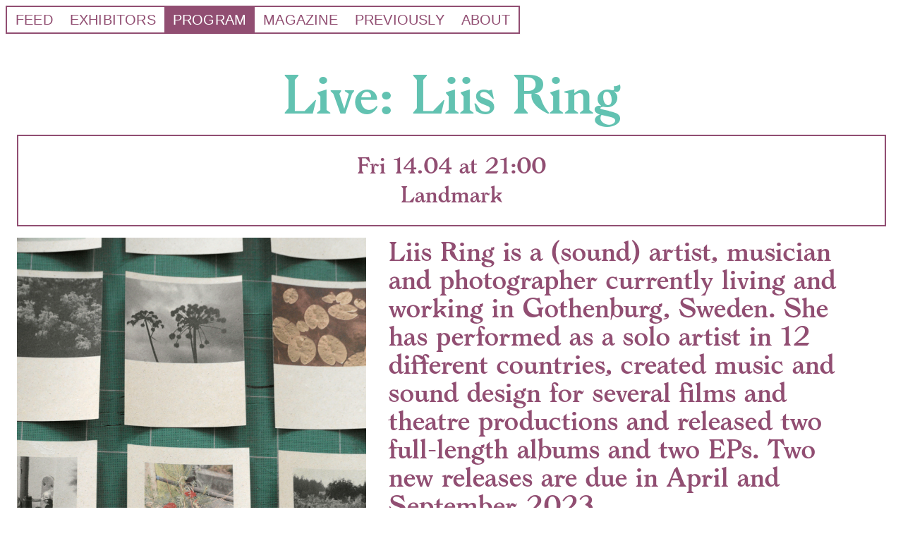

--- FILE ---
content_type: text/html; charset=UTF-8
request_url: https://babf.no/program/2023/live-liis-ring-breton-cassette
body_size: 2212
content:
<!DOCTYPE html>
<html lang="en">
	<head>
	  <meta charset="UTF-8">
<meta name="viewport" content="width=device-width, initial-scale=1.0">

<title>Live: Liis Ring &bull; Bergen Art Book Fair</title>

<link rel="preload" href="https://babf.no/assets/css/style.css?v=5.3" as="style">
<link href="https://babf.no/assets/css/style.css?v=5.3" rel="stylesheet">
<meta property="og:url" content="https://babf.no/program/2023/live-liis-ring-breton-cassette">
<meta property="og:type" content="website">
<meta property="og:title" content="Live: Liis Ring &bull; Bergen Art Book Fair">
<meta property="og:image" content="https://babf.no/media/pages/program/2023/live-liis-ring-breton-cassette/bceb75facc-1680253750/smabilder-leftouts-600x400-crop.jpg">
<meta property="og:image:width" content="600" />
<meta property="og:image:height" content="400" />
<meta property="og:description" content="Liis Ring is a (sound) artist, musician and photographer currently living and working in Gothenburg, Sweden. She has performed as a solo artist in 12 different countries, created music and sound design for several films and theatre productions and released two full-length albums and two EPs. Two new releases are due in April and September 2023.
Her music balances between the genres of art pop, singer-songwriter and ambient where field recordings are blended with electronic and acoustic instruments. Her live sets are a mix of pre-composed and improvised material, taking the audience on a vivid journey across genres.
Liis has a BFA in music and sound production from Gothenburg University and is currently finishing another BFA in photography at the same institution.">
<meta property="og:site_name" content="Bergen Art Book Fair">
<meta property="og:locale" content="en_US">


<script defer data-domain="babf.no" src="https://plausible.io/js/plausible.js"></script>

	</head>
	<body>
	

<header class=" fixed z-50 top-2 left-2">

	<span hidden="" id="menu-label">Main menu</span>
	<button class="menu-toggle md:hidden" id="menu-toggle" aria-labelledby="menu-label" aria-expanded="false"></button>

	<nav class="menu hidden md:block _site-nav border-2 border-color-primary shadow-sm" aria-labelledby="menu-label" id="menu">
		<ul class="list-none flex flex-wrap">
			<li ><a href="https://babf.no">Feed</a></li>
						    			    <li ><a href="https://babf.no/exhibitors">Exhibitors</a></li>
			    			    <li  class="active"><a href="https://babf.no/program">Program</a></li>
			    			    <li ><a href="https://babf.no/magazine">Magazine</a></li>
			    			    <li ><a href="https://babf.no/previously">Previously</a></li>
			    			    <li ><a href="https://babf.no/about">About</a></li>
			    					</ul>
	</nav>

</header>


<!-- 
<div class="hidden md:block absolute z-40 top-2 left-2">

	<nav class="_breadcrumb border-2 border-transparent">
		<ul class="list-none flex flex-wrap">
			<li><a href="https://babf.no">Feed</a></li>
						    			    <li ><a href="https://babf.no/exhibitors">Exhibitors</a>
			    </li>




			    			    <li  class="active"><a href="https://babf.no/program">Program</a>
			    </li>




			    			    <li ><a href="https://babf.no/magazine">Magazine</a>
			    </li>




			    			    <li ><a href="https://babf.no/previously">Previously</a>
			    </li>




			    			    <li ><a href="https://babf.no/about">About</a>
			    </li>




			    					</ul>
	</nav>

</div> -->


<main class="_main-sides _main-top">

		<nav class="_submenu absolute z-30 top-2 left-1/2 -translate-x-1/2 border-2 border-transparent">
			<ul class="list-none flex flex-wrap text-color-primary">
				
								<li><a href="https://babf.no/program/2022">&rarr;</a></li>
							</ul>
		</nav>



	<section>
		<h1 class="_exhibitor-title text-center mb-4 max-w-6xl m-auto">Live: Liis Ring</h1>


				<div class="border-2 px-4 py-6 m-auto mb-4 mt-2 text-center border-color-primary text-color-primary">

				   	
					<h3 class="mb-1">Fri 14.04 at 21:00</h3>
					<h3>Landmark</h3>
				</div>


		<div class="grid md:grid-cols-12 gap-8">


						<div class="_exhibitor-meta md:col-span-6 lg:col-span-5 text-2xl">
				<div class="_exhibitor-cover text-center">
					<figure>
						<img src="https://babf.no/media/pages/program/2023/live-liis-ring-breton-cassette/bceb75facc-1680253750/smabilder_leftouts.jpg" alt="" class="w-full mx-auto">
											</figure>
				</div>
			</div>
			

			<div class="_exhibitor-text md:col-span-6 lg:col-span-7 text-xl lg:text-2xl xl:text-4xl max-w-6xl mx-auto pr-8 linkDecoration text-color-primary">
				<p>Liis Ring is a (sound) artist, musician and photographer currently living and working in Gothenburg, Sweden. She has performed as a solo artist in 12 different countries, created music and sound design for several films and theatre productions and released two full-length albums and two EPs. Two new releases are due in April and September 2023.<br />
Her music balances between the genres of art pop, singer-songwriter and ambient where field recordings are blended with electronic and acoustic instruments. Her live sets are a mix of pre-composed and improvised material, taking the audience on a vivid journey across genres.<br />
Liis has a BFA in music and sound production from Gothenburg University and is currently finishing another BFA in photography at the same institution.</p>							</div>

		</div>


		<div class="mt-24 text-color-primary">
		
		<section class="row gap-4 column-count-2">
					  	<div class="column size-3" style="--span:3">
			    <div class="blocks text-2xl">
			    			        <div class="block block-type-image">
  <figure data-ratio="auto">
        <img src="https://babf.no/media/pages/program/2023/live-liis-ring-breton-cassette/23688d13af-1680253995/liis-ring_in-action_christoffer-rutstrom.jpg" alt="">
    
      </figure>
</div>
			    			    </div>
		  	</div>
					  	<div class="column size-3" style="--span:3">
			    <div class="blocks text-2xl">
			    			        <div class="block block-type-image">
  <figure data-ratio="auto">
        <img src="https://babf.no/media/pages/program/2023/live-liis-ring-breton-cassette/49d5388b02-1680254008/blomma_narbild.jpg" alt="">
    
      </figure>
</div>
			    			    </div>
		  	</div>
					</section>

				</div>






	</section>

</main>
    <footer class="_site-footer m-4 mt-32 pt-4 text-sm leading-tight text-color-primary border-t-2 border-color-primary">
      <div class="max-w-4xl">
        <p>Bergen Art Book Fair (babf.no) does not use any cookies, but we do count our visitors (<em>you</em>) through <a class="underline" href="https://plausible.io/" targer="_blank">Plausible</a>. Questions? Please feel free to <a class="underline" href="https://babf.no/about">contact us</a>.</p>
     </div>
    </footer>

    <script type="text/javascript">

      var menuToggle = document.querySelector("#menu-toggle");
      var menu = document.querySelector("#menu");

      menuToggle.addEventListener("click", function(event) {
          var menuOpen = menu.classList.contains("active");
          var newMenuOpenStatus = !menuOpen;
          
          menuToggle.setAttribute("aria-expanded", newMenuOpenStatus);
          menu.classList.toggle("active");
      });
    </script>
  </body>
</html>



--- FILE ---
content_type: text/css
request_url: https://babf.no/assets/css/style.css?v=5.3
body_size: 8249
content:
*, ::before, ::after {
  --tw-border-spacing-x: 0;
  --tw-border-spacing-y: 0;
  --tw-translate-x: 0;
  --tw-translate-y: 0;
  --tw-rotate: 0;
  --tw-skew-x: 0;
  --tw-skew-y: 0;
  --tw-scale-x: 1;
  --tw-scale-y: 1;
  --tw-pan-x:  ;
  --tw-pan-y:  ;
  --tw-pinch-zoom:  ;
  --tw-scroll-snap-strictness: proximity;
  --tw-gradient-from-position:  ;
  --tw-gradient-via-position:  ;
  --tw-gradient-to-position:  ;
  --tw-ordinal:  ;
  --tw-slashed-zero:  ;
  --tw-numeric-figure:  ;
  --tw-numeric-spacing:  ;
  --tw-numeric-fraction:  ;
  --tw-ring-inset:  ;
  --tw-ring-offset-width: 0px;
  --tw-ring-offset-color: #fff;
  --tw-ring-color: rgb(59 130 246 / 0.5);
  --tw-ring-offset-shadow: 0 0 #0000;
  --tw-ring-shadow: 0 0 #0000;
  --tw-shadow: 0 0 #0000;
  --tw-shadow-colored: 0 0 #0000;
  --tw-blur:  ;
  --tw-brightness:  ;
  --tw-contrast:  ;
  --tw-grayscale:  ;
  --tw-hue-rotate:  ;
  --tw-invert:  ;
  --tw-saturate:  ;
  --tw-sepia:  ;
  --tw-drop-shadow:  ;
  --tw-backdrop-blur:  ;
  --tw-backdrop-brightness:  ;
  --tw-backdrop-contrast:  ;
  --tw-backdrop-grayscale:  ;
  --tw-backdrop-hue-rotate:  ;
  --tw-backdrop-invert:  ;
  --tw-backdrop-opacity:  ;
  --tw-backdrop-saturate:  ;
  --tw-backdrop-sepia:  ;
  --tw-contain-size:  ;
  --tw-contain-layout:  ;
  --tw-contain-paint:  ;
  --tw-contain-style:  ;
}

::backdrop {
  --tw-border-spacing-x: 0;
  --tw-border-spacing-y: 0;
  --tw-translate-x: 0;
  --tw-translate-y: 0;
  --tw-rotate: 0;
  --tw-skew-x: 0;
  --tw-skew-y: 0;
  --tw-scale-x: 1;
  --tw-scale-y: 1;
  --tw-pan-x:  ;
  --tw-pan-y:  ;
  --tw-pinch-zoom:  ;
  --tw-scroll-snap-strictness: proximity;
  --tw-gradient-from-position:  ;
  --tw-gradient-via-position:  ;
  --tw-gradient-to-position:  ;
  --tw-ordinal:  ;
  --tw-slashed-zero:  ;
  --tw-numeric-figure:  ;
  --tw-numeric-spacing:  ;
  --tw-numeric-fraction:  ;
  --tw-ring-inset:  ;
  --tw-ring-offset-width: 0px;
  --tw-ring-offset-color: #fff;
  --tw-ring-color: rgb(59 130 246 / 0.5);
  --tw-ring-offset-shadow: 0 0 #0000;
  --tw-ring-shadow: 0 0 #0000;
  --tw-shadow: 0 0 #0000;
  --tw-shadow-colored: 0 0 #0000;
  --tw-blur:  ;
  --tw-brightness:  ;
  --tw-contrast:  ;
  --tw-grayscale:  ;
  --tw-hue-rotate:  ;
  --tw-invert:  ;
  --tw-saturate:  ;
  --tw-sepia:  ;
  --tw-drop-shadow:  ;
  --tw-backdrop-blur:  ;
  --tw-backdrop-brightness:  ;
  --tw-backdrop-contrast:  ;
  --tw-backdrop-grayscale:  ;
  --tw-backdrop-hue-rotate:  ;
  --tw-backdrop-invert:  ;
  --tw-backdrop-opacity:  ;
  --tw-backdrop-saturate:  ;
  --tw-backdrop-sepia:  ;
  --tw-contain-size:  ;
  --tw-contain-layout:  ;
  --tw-contain-paint:  ;
  --tw-contain-style:  ;
}

/*
! tailwindcss v3.4.17 | MIT License | https://tailwindcss.com
*/

/*
1. Prevent padding and border from affecting element width. (https://github.com/mozdevs/cssremedy/issues/4)
2. Allow adding a border to an element by just adding a border-width. (https://github.com/tailwindcss/tailwindcss/pull/116)
*/

*,
::before,
::after {
  box-sizing: border-box;
  /* 1 */
  border-width: 0;
  /* 2 */
  border-style: solid;
  /* 2 */
  border-color: currentColor;
  /* 2 */
}

::before,
::after {
  --tw-content: '';
}

/*
1. Use a consistent sensible line-height in all browsers.
2. Prevent adjustments of font size after orientation changes in iOS.
3. Use a more readable tab size.
4. Use the user's configured `sans` font-family by default.
5. Use the user's configured `sans` font-feature-settings by default.
6. Use the user's configured `sans` font-variation-settings by default.
7. Disable tap highlights on iOS
*/

html,
:host {
  line-height: 1.5;
  /* 1 */
  -webkit-text-size-adjust: 100%;
  /* 2 */
  -moz-tab-size: 4;
  /* 3 */
  -o-tab-size: 4;
     tab-size: 4;
  /* 3 */
  font-family: ui-sans-serif, system-ui, sans-serif, "Apple Color Emoji", "Segoe UI Emoji", "Segoe UI Symbol", "Noto Color Emoji";
  /* 4 */
  font-feature-settings: normal;
  /* 5 */
  font-variation-settings: normal;
  /* 6 */
  -webkit-tap-highlight-color: transparent;
  /* 7 */
}

/*
1. Remove the margin in all browsers.
2. Inherit line-height from `html` so users can set them as a class directly on the `html` element.
*/

body {
  margin: 0;
  /* 1 */
  line-height: inherit;
  /* 2 */
}

/*
1. Add the correct height in Firefox.
2. Correct the inheritance of border color in Firefox. (https://bugzilla.mozilla.org/show_bug.cgi?id=190655)
3. Ensure horizontal rules are visible by default.
*/

hr {
  height: 0;
  /* 1 */
  color: inherit;
  /* 2 */
  border-top-width: 1px;
  /* 3 */
}

/*
Add the correct text decoration in Chrome, Edge, and Safari.
*/

abbr:where([title]) {
  -webkit-text-decoration: underline dotted;
          text-decoration: underline dotted;
}

/*
Remove the default font size and weight for headings.
*/

h1,
h2,
h3,
h4,
h5,
h6 {
  font-size: inherit;
  font-weight: inherit;
}

/*
Reset links to optimize for opt-in styling instead of opt-out.
*/

a {
  color: inherit;
  text-decoration: inherit;
}

/*
Add the correct font weight in Edge and Safari.
*/

b,
strong {
  font-weight: bolder;
}

/*
1. Use the user's configured `mono` font-family by default.
2. Use the user's configured `mono` font-feature-settings by default.
3. Use the user's configured `mono` font-variation-settings by default.
4. Correct the odd `em` font sizing in all browsers.
*/

code,
kbd,
samp,
pre {
  font-family: ui-monospace, SFMono-Regular, Menlo, Monaco, Consolas, "Liberation Mono", "Courier New", monospace;
  /* 1 */
  font-feature-settings: normal;
  /* 2 */
  font-variation-settings: normal;
  /* 3 */
  font-size: 1em;
  /* 4 */
}

/*
Add the correct font size in all browsers.
*/

small {
  font-size: 80%;
}

/*
Prevent `sub` and `sup` elements from affecting the line height in all browsers.
*/

sub,
sup {
  font-size: 75%;
  line-height: 0;
  position: relative;
  vertical-align: baseline;
}

sub {
  bottom: -0.25em;
}

sup {
  top: -0.5em;
}

/*
1. Remove text indentation from table contents in Chrome and Safari. (https://bugs.chromium.org/p/chromium/issues/detail?id=999088, https://bugs.webkit.org/show_bug.cgi?id=201297)
2. Correct table border color inheritance in all Chrome and Safari. (https://bugs.chromium.org/p/chromium/issues/detail?id=935729, https://bugs.webkit.org/show_bug.cgi?id=195016)
3. Remove gaps between table borders by default.
*/

table {
  text-indent: 0;
  /* 1 */
  border-color: inherit;
  /* 2 */
  border-collapse: collapse;
  /* 3 */
}

/*
1. Change the font styles in all browsers.
2. Remove the margin in Firefox and Safari.
3. Remove default padding in all browsers.
*/

button,
input,
optgroup,
select,
textarea {
  font-family: inherit;
  /* 1 */
  font-feature-settings: inherit;
  /* 1 */
  font-variation-settings: inherit;
  /* 1 */
  font-size: 100%;
  /* 1 */
  font-weight: inherit;
  /* 1 */
  line-height: inherit;
  /* 1 */
  letter-spacing: inherit;
  /* 1 */
  color: inherit;
  /* 1 */
  margin: 0;
  /* 2 */
  padding: 0;
  /* 3 */
}

/*
Remove the inheritance of text transform in Edge and Firefox.
*/

button,
select {
  text-transform: none;
}

/*
1. Correct the inability to style clickable types in iOS and Safari.
2. Remove default button styles.
*/

button,
input:where([type='button']),
input:where([type='reset']),
input:where([type='submit']) {
  -webkit-appearance: button;
  /* 1 */
  background-color: transparent;
  /* 2 */
  background-image: none;
  /* 2 */
}

/*
Use the modern Firefox focus style for all focusable elements.
*/

:-moz-focusring {
  outline: auto;
}

/*
Remove the additional `:invalid` styles in Firefox. (https://github.com/mozilla/gecko-dev/blob/2f9eacd9d3d995c937b4251a5557d95d494c9be1/layout/style/res/forms.css#L728-L737)
*/

:-moz-ui-invalid {
  box-shadow: none;
}

/*
Add the correct vertical alignment in Chrome and Firefox.
*/

progress {
  vertical-align: baseline;
}

/*
Correct the cursor style of increment and decrement buttons in Safari.
*/

::-webkit-inner-spin-button,
::-webkit-outer-spin-button {
  height: auto;
}

/*
1. Correct the odd appearance in Chrome and Safari.
2. Correct the outline style in Safari.
*/

[type='search'] {
  -webkit-appearance: textfield;
  /* 1 */
  outline-offset: -2px;
  /* 2 */
}

/*
Remove the inner padding in Chrome and Safari on macOS.
*/

::-webkit-search-decoration {
  -webkit-appearance: none;
}

/*
1. Correct the inability to style clickable types in iOS and Safari.
2. Change font properties to `inherit` in Safari.
*/

::-webkit-file-upload-button {
  -webkit-appearance: button;
  /* 1 */
  font: inherit;
  /* 2 */
}

/*
Add the correct display in Chrome and Safari.
*/

summary {
  display: list-item;
}

/*
Removes the default spacing and border for appropriate elements.
*/

blockquote,
dl,
dd,
h1,
h2,
h3,
h4,
h5,
h6,
hr,
figure,
p,
pre {
  margin: 0;
}

fieldset {
  margin: 0;
  padding: 0;
}

legend {
  padding: 0;
}

ol,
ul,
menu {
  list-style: none;
  margin: 0;
  padding: 0;
}

/*
Reset default styling for dialogs.
*/

dialog {
  padding: 0;
}

/*
Prevent resizing textareas horizontally by default.
*/

textarea {
  resize: vertical;
}

/*
1. Reset the default placeholder opacity in Firefox. (https://github.com/tailwindlabs/tailwindcss/issues/3300)
2. Set the default placeholder color to the user's configured gray 400 color.
*/

input::-moz-placeholder, textarea::-moz-placeholder {
  opacity: 1;
  /* 1 */
  color: #9ca3af;
  /* 2 */
}

input::placeholder,
textarea::placeholder {
  opacity: 1;
  /* 1 */
  color: #9ca3af;
  /* 2 */
}

/*
Set the default cursor for buttons.
*/

button,
[role="button"] {
  cursor: pointer;
}

/*
Make sure disabled buttons don't get the pointer cursor.
*/

:disabled {
  cursor: default;
}

/*
1. Make replaced elements `display: block` by default. (https://github.com/mozdevs/cssremedy/issues/14)
2. Add `vertical-align: middle` to align replaced elements more sensibly by default. (https://github.com/jensimmons/cssremedy/issues/14#issuecomment-634934210)
   This can trigger a poorly considered lint error in some tools but is included by design.
*/

img,
svg,
video,
canvas,
audio,
iframe,
embed,
object {
  display: block;
  /* 1 */
  vertical-align: middle;
  /* 2 */
}

/*
Constrain images and videos to the parent width and preserve their intrinsic aspect ratio. (https://github.com/mozdevs/cssremedy/issues/14)
*/

img,
video {
  max-width: 100%;
  height: auto;
}

/* Make elements with the HTML hidden attribute stay hidden by default */

[hidden]:where(:not([hidden="until-found"])) {
  display: none;
}

.static {
  position: static;
}

.fixed {
  position: fixed;
}

.absolute {
  position: absolute;
}

.relative {
  position: relative;
}

.bottom-2 {
  bottom: 0.5rem;
}

.left-1\/2 {
  left: 50%;
}

.left-2 {
  left: 0.5rem;
}

.right-2 {
  right: 0.5rem;
}

.top-2 {
  top: 0.5rem;
}

.z-30 {
  z-index: 30;
}

.z-40 {
  z-index: 40;
}

.z-50 {
  z-index: 50;
}

.col-span-12 {
  grid-column: span 12 / span 12;
}

.col-span-3 {
  grid-column: span 3 / span 3;
}

.col-span-4 {
  grid-column: span 4 / span 4;
}

.col-span-5 {
  grid-column: span 5 / span 5;
}

.col-span-8 {
  grid-column: span 8 / span 8;
}

.col-span-full {
  grid-column: 1 / -1;
}

.m-4 {
  margin: 1rem;
}

.m-auto {
  margin: auto;
}

.-mx-4 {
  margin-left: -1rem;
  margin-right: -1rem;
}

.mx-auto {
  margin-left: auto;
  margin-right: auto;
}

.\!mb-2 {
  margin-bottom: 0.5rem !important;
}

.-mt-2 {
  margin-top: -0.5rem;
}

.mb-0 {
  margin-bottom: 0px;
}

.mb-1 {
  margin-bottom: 0.25rem;
}

.mb-2 {
  margin-bottom: 0.5rem;
}

.mb-3 {
  margin-bottom: 0.75rem;
}

.mb-4 {
  margin-bottom: 1rem;
}

.mb-6 {
  margin-bottom: 1.5rem;
}

.mb-8 {
  margin-bottom: 2rem;
}

.ml-12 {
  margin-left: 3rem;
}

.mr-1 {
  margin-right: 0.25rem;
}

.mr-2 {
  margin-right: 0.5rem;
}

.mt-12 {
  margin-top: 3rem;
}

.mt-2 {
  margin-top: 0.5rem;
}

.mt-24 {
  margin-top: 6rem;
}

.mt-32 {
  margin-top: 8rem;
}

.mt-4 {
  margin-top: 1rem;
}

.mt-8 {
  margin-top: 2rem;
}

.block {
  display: block;
}

.\!inline-block {
  display: inline-block !important;
}

.inline-block {
  display: inline-block;
}

.flex {
  display: flex;
}

.grid {
  display: grid;
}

.hidden {
  display: none;
}

.h-0 {
  height: 0px;
}

.h-16 {
  height: 4rem;
}

.h-auto {
  height: auto;
}

.w-11\/12 {
  width: 91.666667%;
}

.w-16 {
  width: 4rem;
}

.w-full {
  width: 100%;
}

.max-w-4xl {
  max-width: 56rem;
}

.max-w-5xl {
  max-width: 64rem;
}

.max-w-6xl {
  max-width: 72rem;
}

.max-w-xl {
  max-width: 36rem;
}

.max-w-64 {
  max-width: 16rem;
}

.-translate-x-1\/2 {
  --tw-translate-x: -50%;
  transform: translate(var(--tw-translate-x), var(--tw-translate-y)) rotate(var(--tw-rotate)) skewX(var(--tw-skew-x)) skewY(var(--tw-skew-y)) scaleX(var(--tw-scale-x)) scaleY(var(--tw-scale-y));
}

.transform {
  transform: translate(var(--tw-translate-x), var(--tw-translate-y)) rotate(var(--tw-rotate)) skewX(var(--tw-skew-x)) skewY(var(--tw-skew-y)) scaleX(var(--tw-scale-x)) scaleY(var(--tw-scale-y));
}

.resize {
  resize: both;
}

.list-none {
  list-style-type: none;
}

.grid-cols-1 {
  grid-template-columns: repeat(1, minmax(0, 1fr));
}

.grid-cols-12 {
  grid-template-columns: repeat(12, minmax(0, 1fr));
}

.grid-cols-2 {
  grid-template-columns: repeat(2, minmax(0, 1fr));
}

.flex-wrap {
  flex-wrap: wrap;
}

.justify-center {
  justify-content: center;
}

.justify-between {
  justify-content: space-between;
}

.gap-12 {
  gap: 3rem;
}

.gap-2 {
  gap: 0.5rem;
}

.gap-4 {
  gap: 1rem;
}

.gap-8 {
  gap: 2rem;
}

.self-center {
  align-self: center;
}

.overflow-hidden {
  overflow: hidden;
}

.break-words {
  overflow-wrap: break-word;
}

.rounded-2xl {
  border-radius: 1rem;
}

.rounded-full {
  border-radius: 9999px;
}

.rounded-xl {
  border-radius: 0.75rem;
}

.border-2 {
  border-width: 2px;
}

.border-b-2 {
  border-bottom-width: 2px;
}

.border-t-2 {
  border-top-width: 2px;
}

.border-dashed {
  border-style: dashed;
}

.border-black {
  --tw-border-opacity: 1;
  border-color: rgb(0 0 0 / var(--tw-border-opacity, 1));
}

.border-color-primary {
  border-color: var(--color-primary);
}

.bg-black {
  --tw-bg-opacity: 1;
  background-color: rgb(0 0 0 / var(--tw-bg-opacity, 1));
}

.bg-color-light {
  background-color: var(--color-light);
}

.bg-color-primary {
  background-color: var(--color-primary);
}

.bg-color-primary-no_override {
  background-color: var(--color-primary-no_override);
}

.bg-color-primary-tint {
  background-color: var(--color-primary-tint);
}

.bg-color-secondary {
  background-color: var(--color-secondary);
}

.bg-color-secondary-no_override {
  background-color: var(--color-secondary-no_override);
}

.bg-color-secondary-tint {
  background-color: var(--color-secondary-tint);
}

.p-2 {
  padding: 0.5rem;
}

.p-4 {
  padding: 1rem;
}

.px-4 {
  padding-left: 1rem;
  padding-right: 1rem;
}

.px-6 {
  padding-left: 1.5rem;
  padding-right: 1.5rem;
}

.py-2 {
  padding-top: 0.5rem;
  padding-bottom: 0.5rem;
}

.py-4 {
  padding-top: 1rem;
  padding-bottom: 1rem;
}

.py-6 {
  padding-top: 1.5rem;
  padding-bottom: 1.5rem;
}

.pb-4 {
  padding-bottom: 1rem;
}

.pr-8 {
  padding-right: 2rem;
}

.pt-4 {
  padding-top: 1rem;
}

.text-left {
  text-align: left;
}

.text-center {
  text-align: center;
}

.align-middle {
  vertical-align: middle;
}

.font-sans {
  font-family: ui-sans-serif, system-ui, sans-serif, "Apple Color Emoji", "Segoe UI Emoji", "Segoe UI Symbol", "Noto Color Emoji";
}

.text-2xl {
  font-size: 1.5rem;
  line-height: 2rem;
}

.text-4xl {
  font-size: 2.25rem;
  line-height: 2.5rem;
}

.text-lg {
  font-size: 1.125rem;
  line-height: 1.75rem;
}

.text-sm {
  font-size: 0.875rem;
  line-height: 1.25rem;
}

.text-xl {
  font-size: 1.25rem;
  line-height: 1.75rem;
}

.text-xs {
  font-size: 0.75rem;
  line-height: 1rem;
}

.\!uppercase {
  text-transform: uppercase !important;
}

.leading-none {
  line-height: 1;
}

.leading-tight {
  line-height: 1.25;
}

.text-black {
  --tw-text-opacity: 1;
  color: rgb(0 0 0 / var(--tw-text-opacity, 1));
}

.text-color-light {
  color: var(--color-light);
}

.text-color-primary {
  color: var(--color-primary);
}

.text-color-primary-no_override {
  color: var(--color-primary-no_override);
}

.text-color-primary-tint {
  color: var(--color-primary-tint);
}

.text-color-secondary {
  color: var(--color-secondary);
}

.text-color-secondary-no_override {
  color: var(--color-secondary-no_override);
}

.text-color-secondary-tint {
  color: var(--color-secondary-tint);
}

.underline {
  text-decoration-line: underline;
}

.\!no-underline {
  text-decoration-line: none !important;
}

.shadow-sm {
  --tw-shadow: 0 1px 2px 0 rgb(0 0 0 / 0.05);
  --tw-shadow-colored: 0 1px 2px 0 var(--tw-shadow-color);
  box-shadow: var(--tw-ring-offset-shadow, 0 0 #0000), var(--tw-ring-shadow, 0 0 #0000), var(--tw-shadow);
}

.filter {
  filter: var(--tw-blur) var(--tw-brightness) var(--tw-contrast) var(--tw-grayscale) var(--tw-hue-rotate) var(--tw-invert) var(--tw-saturate) var(--tw-sepia) var(--tw-drop-shadow);
}

.transition {
  transition-property: color, background-color, border-color, text-decoration-color, fill, stroke, opacity, box-shadow, transform, filter, -webkit-backdrop-filter;
  transition-property: color, background-color, border-color, text-decoration-color, fill, stroke, opacity, box-shadow, transform, filter, backdrop-filter;
  transition-property: color, background-color, border-color, text-decoration-color, fill, stroke, opacity, box-shadow, transform, filter, backdrop-filter, -webkit-backdrop-filter;
  transition-timing-function: cubic-bezier(0.4, 0, 0.2, 1);
  transition-duration: 150ms;
}

.transition-transform {
  transition-property: transform;
  transition-timing-function: cubic-bezier(0.4, 0, 0.2, 1);
  transition-duration: 150ms;
}

.will-change-transform {
  will-change: transform;
}

/*Typeface setup*/

@font-face {
  font-family: "Joseleen";

  font-style: normal;

  src: url("../fonts/joseleen-2018reg.woff2") format("woff2"),
       url("../fonts/joseleen-2018reg.woff") format("woff");
}

@font-face {
  font-family: "Joseleen";

  font-style: italic;

  src: url("../fonts/joseleen-2018regitalic.woff2") format("woff2"),
       url("../fonts/joseleen-2018regitalic.woff") format("woff");
}

html{
  text-rendering: optimizeLegibility;
  -webkit-font-smoothing: antialiased;
  -moz-osx-font-smoothing: grayscale;
  font-feature-settings: "calt", "liga", "clig", "kern";
  -webkit-font-feature-settings: "calt", "liga", "clig", "kern";
  -moz-font-feature-settings: "calt", "liga", "clig", "kern";
  -moz-font-feature-settings: "calt=1, liga=1, clig=1, kern=1";
  -ms-font-feature-settings: "calt", "liga", "clig", "kern";
  -o-font-feature-settings: "calt", "liga", "clig", "kern";
}

body{
  font-family: var(--font-primary);
}

:root {
  --font-primary: 		Joseleen;
  --font-secondary: 	-apple-system, BlinkMacSystemFont, "Segoe UI", "Helvetica Neue", Helvetica, Arial, sans-serif;
}

h1 {
  font-size: 3rem;
  line-height: 1;
}

@media (min-width: 768px) {
  h1 {
    font-size: 3.75rem;
    line-height: 1;
  }
}

@media (min-width: 1024px) {
  h1 {
    font-size: 4.5rem;
    line-height: 1;
  }
}

@media (min-width: 1536px) {
  h1 {
    font-size: 6rem;
    line-height: 1;
  }
}

@media (min-width: 1800px) {
  h1 {
    font-size: 8rem;
    line-height: 1;
  }
}

h1{
  line-height: 1.1 !important;
  margin: 0.8em 0;
}

h2 {
  font-size: 1.875rem;
  line-height: 2.25rem;
}

@media (min-width: 1024px) {
  h2 {
    font-size: 2.25rem;
    line-height: 2.5rem;
  }
}

@media (min-width: 1280px) {
  h2 {
    font-size: 3rem;
    line-height: 1;
  }
}

@media (min-width: 1536px) {
  h2 {
    font-size: 3.75rem;
    line-height: 1;
  }
}

h2{
  line-height: 1.2;
  margin-bottom: 0.25em;
}

h3 {
  font-size: 1.5rem;
  line-height: 2rem;
  line-height: 1.25;
}

@media (min-width: 1024px) {
  h3 {
    font-size: 1.875rem;
    line-height: 2.25rem;
    line-height: 1.25;
  }
}

h4 {
  font-size: 1.25rem;
  line-height: 1.75rem;
  line-height: 1.25;
}

@media (min-width: 1024px) {
  h4 {
    font-size: 1.5rem;
    line-height: 2rem;
    line-height: 1.25;
  }
}

/*Color setup*/

:root {
  --color-primary: 					#914e72;
  /*2024*/
  --color-primary-no_override: 		#914e72;
  /*2024*/
  --color-primary-tint: 			#C8A7B9;
  /*2024 50%*/
  --color-secondary: 				#62c2b1;
  /*2024*/
  --color-secondary-no_override: 	#62c2b1;
  /*GOLD*/
  --color-secondary-tint: 			#B1E1D8;
  /*GOLD 50%*/
  --color-dark: 					#000;
  --color-light: 					#FFF;
}

body{
  color: var(--color-secondary);
}

p{
  margin: 0 0 0.8em 0;
}

.font-sans{
  font-family: var(--font-secondary);
  font-weight: 500;
  letter-spacing: 0.01em;
  line-height: 1.2;
}

.leading-special{
  line-height: 1.1 !important;
}

.border-transparent{
  border-color: transparent;
}

.linkDecoration a{
  text-decoration: underline;
}

/*Site navigation*/

nav._site-nav{
  background: white;
  color: var(--color-primary);
  max-width: 80%;
}

@media (min-width: 768px){
  nav._site-nav{
    max-width: 100%;
  }
}

nav._site-nav ul li, nav._breadcrumb ul li, nav._submenu ul li {
  padding-left: 0.75rem;
  padding-right: 0.75rem;
  padding-top: 0.375rem;
  padding-bottom: 0.25rem;
}

nav._site-nav li:hover {
  --tw-text-opacity: 1;
  color: rgb(255 255 255 / var(--tw-text-opacity, 1));
  background: var(--color-primary);
}

nav._site-nav li.active {
  --tw-text-opacity: 1;
  color: rgb(255 255 255 / var(--tw-text-opacity, 1));
  background: var(--color-primary);
}

nav._breadcrumb, ._submenu{
  border-color: transparent !important;
}

nav._breadcrumb li{
  color: transparent;
  opacity: none;
  visibility: hidden;
}

nav._breadcrumb li.active{
  color: var(--color-primary);
  opacity: 1;
  visibility: visible;
}

nav._site-nav a, nav._breadcrumb a, nav._submenu a{
  font-family: var(--font-secondary);
  text-transform: uppercase;
  font-size: 1.25rem;
  line-height: 1.75rem;
  color: inherit;
  text-decoration: none;
  font-weight: 500;
  letter-spacing: 0.01em;
  line-height: 1;
  padding-top: 0.1em;
  display: inline-block;
}

.menu-checkbox,
.menu {
  /*display: block;*/
}

.menu-toggle {
  background-image: url([data-uri]);
  background-color: white;
  background-position: center;
  background-repeat: no-repeat;
  background-size: 30px 30px;
  height: 40px;
  width: 40px;
  border-radius: 9999px;
  position: fixed;
  top: 0.5rem;
  right: 1rem;
}

.menu-toggle:focus {
  outline: none;
  background-color: var(--color-primary);
}

.menu.active {
  display: block;
}

nav._submenu{
}

/*.menu ul {
    margin: 0;
    padding: 0;
}

.menu li {
    display: block;
    margin-left: 0;
}*/

/*.menu a {
    color: #000;
    display: block;
    padding: .25em;
    text-decoration: none;
}

.menu a:hover {
    background-color: #000;
    color: #fff;
}

.menu a:focus {
    outline: 2px solid;
}*/

main._main-sides {
  margin-left: 1rem;
  margin-right: 1rem;
}

@media (min-width: 1024px) {
  main._main-sides {
    margin-left: 1.5rem;
    margin-right: 1.5rem;
  }
}

main._main-top {
  margin-top: 6rem;
}

section.row {
  display: grid;
  grid-template-columns: repeat(6, minmax(0, 1fr));
  /*	margin-bottom: 1px;*/
}

section.row .column{
  grid-column: span 6;
  background: white;
  min-height: 200px;
}

/*Three column row: Span last col between sizes*/

@media only screen and (min-width: 600px) and (max-width: 768px) {
  section.row.column-count-3 .column{
    grid-column: span 3;
  }

  section.row.column-count-3 .column:last-child{
    grid-column: span 6;
  }
}

section.row.column-count-2 .column{
}

section.row.column-count-1{
}

@media only screen and (min-width: 768px) {
  section.row .column{
    grid-column: span var(--span) !important;
  }
}

.blocks{
  height: 100%;
}

.blocks .block{
  /* height: 100%; */
}

.blocks .block a{
  text-decoration: underline;
}

.block-inner{
  display: flex;
  height: 100%;
  flex-direction: column;
}

/*	.block-inner.noPadding{
		padding: 0;
	}*/

.block-header{
  font-size: 14px;
  font-family: var(--font-secondary);
  text-transform: uppercase;
  letter-spacing: 0.1em;
}

.block-content{
  flex-grow: 1;
  flex-shrink: 1;
  align-items: center;
  display: flex;
  flex-wrap: wrap;
  flex-direction: row;
  overflow: hidden;
  justify-items: center;
}

.block-content.maxWidth{
  max-width: 92%;
  margin: auto auto;
}

.block-content-inner{
  align-items: center;
  justify-items: center;
  margin: auto auto;
}

.block-footer {
  margin-top: 0.5rem;
  font-size: 14px;
  font-family: var(--font-secondary);
  font-weight: bold;
  letter-spacing: -0.02em;
  line-height: 1.2;
}

.block-footer .block-category{
  text-transform: uppercase;
  font-size: 0.96em;
}

.block-footer .block-notice{
  font-style: italic;
  max-width: 32em;
}

.block-inner-padded {
  padding-top: 3rem;
  padding-bottom: 3rem;
  padding-left: 1rem;
  padding-right: 1rem;
}

.block.block-type-feed_program{
  text-align: center;
  padding: 1rem;
}

@media (min-width: 768px) {
  .block.block-type-feed_program {
    padding: 2rem;
  }
}

.block.block-type-feed_program .block-inner{
  display: block;
}

.block.block-type-feed_program .block-content {
  margin-left: 1rem;
  margin-right: 1rem;
  margin-bottom: 1rem;
  background-color: var(--color-light);
  max-width: 60em;
  margin-left: auto;
  margin-right: auto;
}

.block.block-type-feed_program ._feed_program_text h1, .block.block-type-feed_program ._feed_program_text h2, .block.block-type-feed_program ._feed_program_text h3{
  text-align: center;
  max-width: 90%;
  margin-bottom: 0.5em;
}

a._feed_program-link{
  text-decoration: none !important;
}

a._feed_program-link:hover{
  color: #000;
}

.block.block-type-feed_image .block-content-inner{
  height: 100%;
  width: 100%;
}

.block.block-type-feed_image img{
  width: 100%;
  height: 100%;
  -o-object-fit: cover;
     object-fit: cover;
}

.marquee3k{
  /*	overflow: hidden;*/
}

.marquee3k__wrapper{
  height: 100%;
  padding: 10px 0;
}

ul._exhibitor-list{
}

ul._exhibitor-list li{
  text-align: center;
  font-size: 2.25rem;
  line-height: 2.5rem;
  /*background: #FFF;*/
  line-height: 1.1;
  margin-bottom: 0.5em;
  display: inline-block;
  float: left;
  margin-right: 1em;
}

article._program-event{
}

._program-info{
  /*	@apply mt-8;*/
}

._program-info:first-child{
  margin-top: 0;
}

._program-info h4 {
  font-size: 1.25rem;
  line-height: 1.75rem;
  /*font-family: var(--font-secondary);*/
}

._program-date{
  /*@apply border-b-2;*/
}

._program-date h3{
  margin-left: -0.035em;
  margin-top: 0.25rem;
  margin-bottom: 0px;
  font-size: 3.75rem;
  line-height: 1;
}

@media (min-width: 768px) {
  ._program-date h3 {
    font-size: 3.75rem;
    line-height: 1;
  }
}

@media (min-width: 1024px) {
  ._program-date h3 {
    font-size: 4.5rem;
    line-height: 1;
  }
}

@media (min-width: 1800px) {
  ._program-date h3 {
    font-size: 6rem;
    line-height: 1;
  }
}

._program-date h3{
  /*font-family: var(--font-secondary);*/
  text-transform: lowercase;
}

._program-desc h2 {
  padding-top: 1rem;
  padding-bottom: 1rem;
  padding-right: 1rem;
  font-size: 1.5rem;
  line-height: 2rem;
}

@media (min-width: 640px) {
  ._program-desc h2 {
    font-size: 1.875rem;
    line-height: 2.25rem;
  }
}

@media (min-width: 768px) {
  ._program-desc h2 {
    padding-top: 0px;
    padding-bottom: 0px;
    font-size: 1.875rem;
    line-height: 2.25rem;
  }
}

@media (min-width: 1024px) {
  ._program-desc h2 {
    padding-right: 3rem;
    font-size: 2.25rem;
    line-height: 2.5rem;
  }
}

@media (min-width: 1280px) {
  ._program-desc h2 {
    padding-right: 6rem;
  }
}

@media (min-width: 1536px) {
  ._program-desc h2 {
    font-size: 3rem;
    line-height: 1;
  }
}

@media (min-width: 1800px) {
  ._program-desc h2 {
    font-size: 3.75rem;
    line-height: 1;
  }
}

._program-desc h2{
  line-height: 1.1;
  margin-top: -0.05em;
  margin-bottom: 0;
}

._program-image{
  background: #CCC;
}

._program-image img{
  width: 100%;
  height: auto;
}

._program-excerpt p{
  line-height: 1.25;
}

._program-more{
}

._program-color-primary {
  border-color: var(--color-primary);
  color: var(--color-primary);
}

._program-color-primary--highlight {
  border-color: var(--color-primary);
  background-color: var(--color-primary);
  --tw-text-opacity: 1;
  color: rgb(255 255 255 / var(--tw-text-opacity, 1));
}

._program-color-secondary {
  border-color: var(--color-secondary);
}

._program-color-secondary--highlight {
  border-color: var(--color-secondary);
  background-color: var(--color-secondary);
  --tw-text-opacity: 1;
  color: rgb(255 255 255 / var(--tw-text-opacity, 1));
}

a._program-link{
  display: block;
  text-decoration: none;
}

a._program-link:hover h2{
  /*@apply bg-color-primary-tint;*/
  text-decoration: underline;
}

._event-category{
  font-size: 0.85em;
  letter-spacing: 0.1em;
  margin-left: -0.3em;
  margin-bottom: 0.25rem;
  display: inline;
  border-radius: 0.375rem;
  background-color: var(--color-primary);
  padding-top: 0.25rem;
  padding-bottom: 0.25rem;
  padding-left: 0.5rem;
  padding-right: 0.5rem;
  text-transform: uppercase;
  color: var(--color-light);
}

._event-category._event-category--workshop{
}

._event-category._event-category--workshop_dr{
}

._event-category._event-category--Book_launch{
  /*@apply py-1 px-4 rounded-full;*/
}

._event-category._event-category--Viewing{
  /*@apply text-color-primary py-1 px-2 rounded-lg bg-color-light border-2;*/
}

._event-category._event-category--Presentation{
}

footer._site-footer{
  font-family: var(--font-secondary);
}

a._exhibitor-link:hover{
  color: var(--color-dark);
  /*text-decoration: underline;*/
}

/*h1._exhibitor-title{
	margin-bottom: 0;
}*/

._exhibitor-meta{
  font-family: var(--font-secondary);
}

/*EXHIBITOR*/

.blocks._exhibitor-blocks{
}

.blocks._exhibitor-blocks .block.block-type-image figure{
  margin-bottom: 1em;
}

.blocks._exhibitor-blocks .block.block-type-image figure img{
  width: 100%;
  height: auto;
}

/*MAGAZINE*/

.blocks._magazine-blocks{
  height: auto;
}

.blocks._magazine-blocks strong{
  font-family: var(--font-secondary);
}

.blocks._magazine-blocks .block{
  height: auto;
  margin-left: auto;
  margin-right: auto;
  margin-bottom: 2rem;
  max-width: 42rem;
}

@media (min-width: 1024px) {
  .blocks._magazine-blocks .block {
    max-width: 56rem;
  }
}

@media (min-width: 1280px) {
  .blocks._magazine-blocks .block {
    max-width: 64rem;
  }
}

/*Image block*/

.blocks._magazine-blocks .block.block-type-image {
  max-width: 48rem;
}

@media (min-width: 1024px) {
  .blocks._magazine-blocks .block.block-type-image {
    max-width: 64rem;
  }
}

@media (min-width: 1280px) {
  .blocks._magazine-blocks .block.block-type-image {
    max-width: 72rem;
  }
}

.blocks._magazine-blocks .block.block-type-image{
  /*TODO: Basic image sizes*/
}

.blocks._magazine-blocks .block.block-type-image figure{
  text-align: center;
}

.blocks._magazine-blocks .block.block-type-image figure img{
  width: 100%;
  height: auto;
}

/*Gallery block*/

.blocks._magazine-blocks .block.block-type-gallery {
  max-width: 48rem;
}

@media (min-width: 1024px) {
  .blocks._magazine-blocks .block.block-type-gallery {
    max-width: 64rem;
  }
}

@media (min-width: 1280px) {
  .blocks._magazine-blocks .block.block-type-gallery {
    max-width: 72rem;
  }
}

.blocks._magazine-blocks .block.block-type-gallery{
  /*TODO: Basic image sizes*/
  display: grid;
  gap: 1rem;
  line-height: 1;
  grid-template-columns: repeat(auto-fit,minmax(12rem,1fr));
  align-items: center;
  justify-content: center;
}

/*Text block*/

.blocks._magazine-blocks .block.block-type-text{
  height: auto;
}

.blocks._magazine-blocks .block.block-type-simple_exhibitor_list a{
  background: #f0f0f0;
  display: inline-block;
  padding: 0.2em 0.4em;
  border-radius: 1em;
  margin-right: 0.1em;
  margin-bottom: 0.1em;
  text-decoration: none;
}

.blocks._magazine-blocks .block.block-type-simple_exhibitor_list a:hover{
  background: #000;
  color: #FFF;
  text-decoration: underline;
}

/*Video block*/

.blocks._magazine-blocks .block.block-type-video figure{
  position: relative;
  padding-bottom: 56.25%;
  /* 16:9 */
  height: 0;
}

.blocks._magazine-blocks .block.block-type-video figure iframe{
  position: absolute;
  top: 0;
  left: 0;
  width: 100%;
  height: 100%;
}

.hover\:scale-95:hover {
  --tw-scale-x: .95;
  --tw-scale-y: .95;
  transform: translate(var(--tw-translate-x), var(--tw-translate-y)) rotate(var(--tw-rotate)) skewX(var(--tw-skew-x)) skewY(var(--tw-skew-y)) scaleX(var(--tw-scale-x)) scaleY(var(--tw-scale-y));
}

.hover\:border-black:hover {
  --tw-border-opacity: 1;
  border-color: rgb(0 0 0 / var(--tw-border-opacity, 1));
}

.hover\:border-color-primary:hover {
  border-color: var(--color-primary);
}

.hover\:bg-color-primary:hover {
  background-color: var(--color-primary);
}

.hover\:text-color-light:hover {
  color: var(--color-light);
}

.hover\:text-color-primary:hover {
  color: var(--color-primary);
}

.hover\:underline:hover {
  text-decoration-line: underline;
}

.hover\:opacity-80:hover {
  opacity: 0.8;
}

@media (min-width: 640px) {
  .sm\:grid-cols-2 {
    grid-template-columns: repeat(2, minmax(0, 1fr));
  }

  .sm\:gap-4 {
    gap: 1rem;
  }

  .sm\:text-2xl {
    font-size: 1.5rem;
    line-height: 2rem;
  }

  .sm\:text-3xl {
    font-size: 1.875rem;
    line-height: 2.25rem;
  }

  .sm\:text-xl {
    font-size: 1.25rem;
    line-height: 1.75rem;
  }
}

@media (min-width: 768px) {
  .md\:col-span-3 {
    grid-column: span 3 / span 3;
  }

  .md\:col-span-5 {
    grid-column: span 5 / span 5;
  }

  .md\:col-span-6 {
    grid-column: span 6 / span 6;
  }

  .md\:col-span-7 {
    grid-column: span 7 / span 7;
  }

  .md\:-mx-6 {
    margin-left: -1.5rem;
    margin-right: -1.5rem;
  }

  .md\:block {
    display: block;
  }

  .md\:hidden {
    display: none;
  }

  .md\:grid-cols-12 {
    grid-template-columns: repeat(12, minmax(0, 1fr));
  }

  .md\:grid-cols-3 {
    grid-template-columns: repeat(3, minmax(0, 1fr));
  }

  .md\:grid-cols-8 {
    grid-template-columns: repeat(8, minmax(0, 1fr));
  }

  .md\:gap-8 {
    gap: 2rem;
  }

  .md\:p-4 {
    padding: 1rem;
  }

  .md\:px-6 {
    padding-left: 1.5rem;
    padding-right: 1.5rem;
  }

  .md\:text-left {
    text-align: left;
  }

  .md\:\!text-xl {
    font-size: 1.25rem !important;
    line-height: 1.75rem !important;
  }

  .md\:text-2xl {
    font-size: 1.5rem;
    line-height: 2rem;
  }

  .md\:text-3xl {
    font-size: 1.875rem;
    line-height: 2.25rem;
  }

  .md\:text-4xl {
    font-size: 2.25rem;
    line-height: 2.5rem;
  }

  .md\:text-xl {
    font-size: 1.25rem;
    line-height: 1.75rem;
  }

  .md\:leading-tight {
    line-height: 1.25;
  }
}

@media (min-width: 1024px) {
  .lg\:col-span-2 {
    grid-column: span 2 / span 2;
  }

  .lg\:col-span-5 {
    grid-column: span 5 / span 5;
  }

  .lg\:col-span-7 {
    grid-column: span 7 / span 7;
  }

  .lg\:col-span-8 {
    grid-column: span 8 / span 8;
  }

  .lg\:col-start-5 {
    grid-column-start: 5;
  }

  .lg\:grid-cols-2 {
    grid-template-columns: repeat(2, minmax(0, 1fr));
  }

  .lg\:grid-cols-4 {
    grid-template-columns: repeat(4, minmax(0, 1fr));
  }

  .lg\:gap-12 {
    gap: 3rem;
  }

  .lg\:text-2xl {
    font-size: 1.5rem;
    line-height: 2rem;
  }

  .lg\:text-3xl {
    font-size: 1.875rem;
    line-height: 2.25rem;
  }

  .lg\:text-5xl {
    font-size: 3rem;
    line-height: 1;
  }

  .lg\:text-6xl {
    font-size: 3.75rem;
    line-height: 1;
  }

  .lg\:text-xl {
    font-size: 1.25rem;
    line-height: 1.75rem;
  }
}

@media (min-width: 1280px) {
  .xl\:col-span-1 {
    grid-column: span 1 / span 1;
  }

  .xl\:col-span-2 {
    grid-column: span 2 / span 2;
  }

  .xl\:col-span-3 {
    grid-column: span 3 / span 3;
  }

  .xl\:col-span-6 {
    grid-column: span 6 / span 6;
  }

  .xl\:text-4xl {
    font-size: 2.25rem;
    line-height: 2.5rem;
  }

  .xl\:text-6xl {
    font-size: 3.75rem;
    line-height: 1;
  }
}

@media (min-width: 1536px) {
  .\32xl\:max-w-7xl {
    max-width: 80rem;
  }

  .\32xl\:grid-cols-3 {
    grid-template-columns: repeat(3, minmax(0, 1fr));
  }
}

@media (min-width: 1800px) {
  .\34xl\:col-span-4 {
    grid-column: span 4 / span 4;
  }

  .\34xl\:col-span-5 {
    grid-column: span 5 / span 5;
  }

  .\34xl\:grid-cols-4 {
    grid-template-columns: repeat(4, minmax(0, 1fr));
  }

  .\34xl\:text-8xl {
    font-size: 6rem;
    line-height: 1;
  }
}

